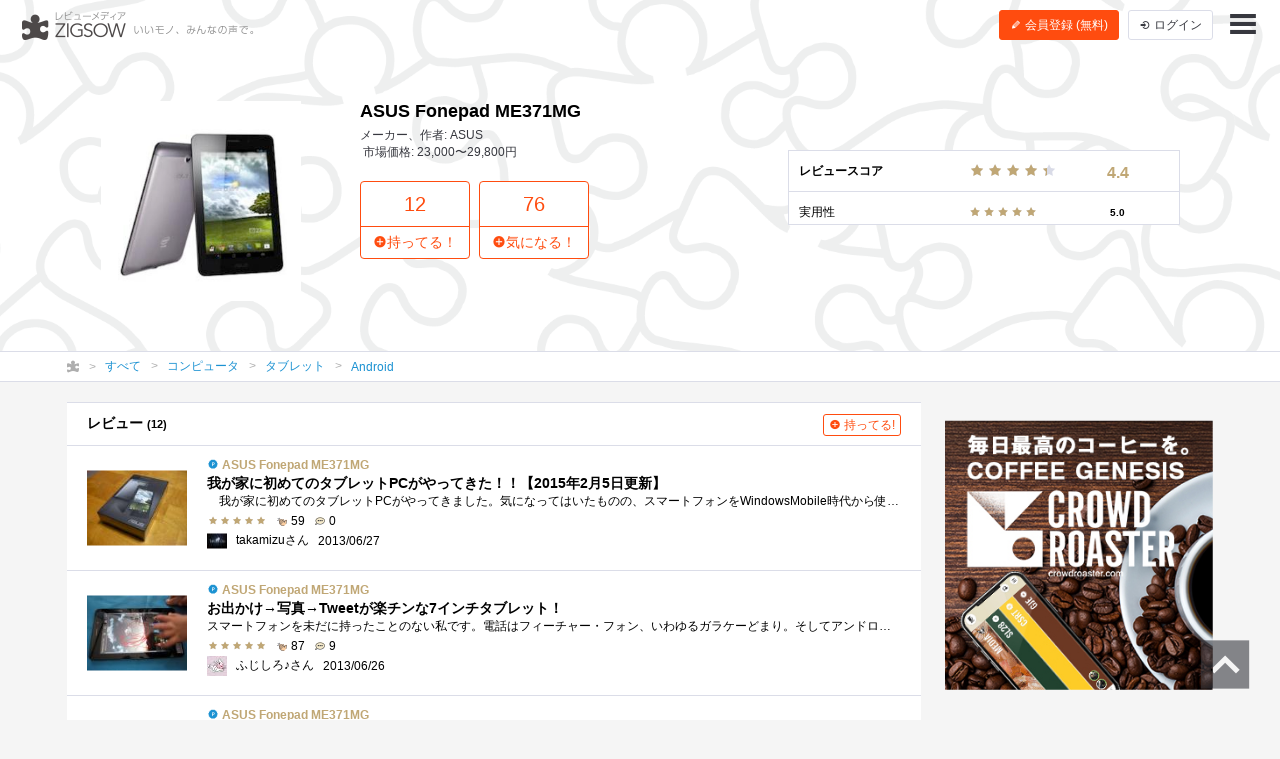

--- FILE ---
content_type: text/html; charset=UTF-8
request_url: https://zigsow.jp/item/269997
body_size: 18123
content:
<!DOCTYPE html>
<html lang="ja" prefix="og: http://ogp.me/ns#">
<head>
<!--
 _____ _____ __    _____ __    _____ _____ _____
|   __|     |  |  |   __|  |  |  _  | __  |   __|
|__   |  |  |  |__|   __|  |__|     |    -|   __|
|_____|_____|_____|__|  |_____|__|__|__|__|_____|
Webエンジニア募集中！
http://solflare.co.jp/recruit/
-->
<meta charset="utf-8">
<meta http-equiv="X-UA-Compatible" content="IE-Edge">
<meta property="og:site_name" content="ジグソー | レビューメディア">
<meta property="og:title" content="ASUS Fonepad ME371MG | ジグソー | レビューメディア">
<meta property="og:description" content="ZIGSOW (ジグソー) は、いいもの広めるレビューコミュニティ。自分のもちものの良いところ、気に入っているところを自分の言葉で紹介しよう！レアな情報も、ZIGSOWなら見つかる！プレミアムレビューで豪華商品をGET！口コミ情報を元にいろんな繋がりを探そう！">
<meta property="og:type" content="article">
<meta property="og:url" content="https://zigsow.jp/item/269997">
<meta property="og:image" content="https://zigsow.jp/skin/venus/favicon/android-chrome-512x512.png">
<meta property="og:locale" content="ja_JP">
<meta property="fb:app_id" content="231733923543838">
<meta name="viewport" content="width=device-width, initial-scale=1, maximum-scale=1, minimum-scale=1, user-scalable=no, minimal-ui">
<meta name="description" content="ZIGSOW (ジグソー) は、いいもの広めるレビューコミュニティ。自分のもちものの良いところ、気に入っているところを自分の言葉で紹介しよう！レアな情報も、ZIGSOWなら見つかる！プレミアムレビューで豪華商品をGET！口コミ情報を元にいろんな繋がりを探そう！">
<meta name="keywords" content="評価,比較,レビュー,ジグソー">
<meta name="fb:app_id" content="231733923543838">
<meta name="twitter:card" content="summary">
<meta name="twitter:site" content="@zigsow">
<meta name="apple-mobile-web-app-capable" content="yes">
<meta name="apple-mobile-web-app-status-bar-style" content="black">
<meta name="msapplication-TileColor" content="#ffcc22">
<meta name="msapplication-TileImage" content="/skin/venus/favicon/mstile-150x150.png">
<meta name="theme-color" content="#ffffff">
<link rel="shortcut icon" href="/skin/venus/favicon/favicon.ico">
<link rel="apple-touch-icon" sizes="180x180" href="/skin/venus/favicon/apple-touch-icon.png">
<link rel="icon" type="image/png" href="/skin/venus/favicon/android-chrome-192x192.png" sizes="192x192">
<link rel="icon" type="image/png" href="/skin/venus/favicon/android-chrome-512x512.png" sizes="512x512">
<link rel="icon" type="image/png" href="/skin/venus/favicon/favicon-32x32.png" sizes="32x32">
<link rel="icon" type="image/png" href="/skin/venus/favicon/favicon-16x16.png" sizes="16x16">
<link rel="manifest" href="/skin/venus/favicon/manifest.json">
<link rel="mask-icon" href="/skin/venus/favicon/safari-pinned-tab.svg" color="#5bbad5">
<link rel="index" href="https://zigsow.jp/">
<link rel="canonical" href="https://zigsow.jp/item/269997">
<link rel="alternate" href="/sitemap/sitemap-index.xml" type="application/atom+xml">
<link rel="stylesheet" href="/css/venus/zigsow.min.css?7bbbe600e31f8de1293a83adc90b3785" type="text/css">
<script type="text/javascript" src="/js/venus/zigsow.min.js?7ff86123d4f8d9ca5c6900c4f5107c9b"></script>
<script type="text/javascript" src="/js/venus/lazyload.min.js?9eb22a062762d2479dccd4cb36ebfbe3"></script>
<!--[if lt IE 9]>
<script type="text/javascript" src="/js/venus/css3-mediaqueries.js?0a66d92e64fc8522032154234b3ed3fc"></script>
<script type="text/javascript" src="/js/venus/html5shiv.min.js?40bd440d29b3a9371b0c63fec41ee64f"></script>
<![endif]-->
<script type="text/javascript">
$(function() {

	'use strict';

	$.zigsow.sessid = "d41d8cd98f00b204e9800998ecf8427e"
	$.zigsow.module = "lounge"
	$.zigsow.action = "item"
	$.zigsow.rawAction = "page_item"
	$.zigsow.isLogin = false
});
</script>


<title>ASUS Fonepad ME371MG | ジグソー | レビューメディア</title>
<!-- Global Site Tag (gtag.js) - Google Analytics -->
<script async src="https://www.googletagmanager.com/gtag/js?id=G-819NZSK6L7"></script>
<script>
  window.dataLayer = window.dataLayer || [];
  function gtag(){dataLayer.push(arguments);}
  gtag('js', new Date());

  gtag('config', 'G-819NZSK6L7'); gtag('config', 'UA-4578583-15');
</script>

<script>
(function(w,d,s,l,i){w[l]=w[l]||[];w[l].push({'gtm.start':
new Date().getTime(),event:'gtm.js'});var f=d.getElementsByTagName(s)[0],
j=d.createElement(s),dl=l!='dataLayer'?'&l='+l:'';j.async=true;j.src=
'https://www.googletagmanager.com/gtm.js?id='+i+dl;f.parentNode.insertBefore(j,f);
})

(window,document,'script','dataLayer','GTM-M2MN7KF');
</script>
</head>
<body class="lounge-item">
<noscript><iframe src="https://www.googletagmanager.com/ns.html?id=GTM-M2MN7KF" height="0" width="0" style="display:none;visibility:hidden"></iframe></noscript>
<header class="header-navigation header-navigation-transparent-black">
	<h1>レビューメディア「ジグソー」</h1>
	<div class="container-fluid">
		<div class="navigation-header">
			<a href="/" class="header-logo"><i class="zigsow-header-logo"></i></a>
		</div>
		<div class="navigation-body">
			<div class="navigation-body-inner">
				<ul class="header-navigation-list">
	<li class="item-name">
		<a href="/item/269997">
			<div class="thumbnail thumbnail-square thumbnail-inline" data-src="https://zigsow.jp/img.php?w=76&amp;h=76&amp;a=a&amp;filename=zigsow_item_269997_1372816866.jpg" data-lazy="false"></div>
			<span>ASUS Fonepad ME371MG</span>
		</a>
	</li>
	<li>
		<a href="/item/269997/review">
			<i class="zigcon zigcon-own-item"></i> 12 レビュー
		</a>
	</li>
	<li class="separator"></li>
	<li class="disabled">
		<a href="/item/269997/interesting">
			<i class="zigcon zigcon-req-item"></i> 76 <span class="unit">気になってる人</span>
		</a>
	</li>
</ul>
			</div>
		</div>
		<div class="navigation-footer">
			<div class="header-btn-group" id="member-regist-in-header">
				<a href="https://zigsow.jp/?m=portal&amp;a=page_regist" class="btn btn-small btn-orange"><i class="zigcon zigcon-pencil"></i> 会員登録 (無料)</a>
				<a href="https://zigsow.jp/?m=portal&amp;a=page_login" class="btn btn-small sp-hidden-disp-inline-block"><i class="zigcon zigcon-login"></i><span class="login-text"> ログイン</span></a>
			</div>
			<ul class="actions">
				<li class="menu"><a href="javascript:void(0)" data-dropdown="#navigation-menu"><i class="zigcon zigcon-menu-bar"></i></a></li>
			</ul>
		</div>
	</div>
	<div class="dropdown navigation-menu lounge" id="navigation-menu">
			<ul class="block-list menu-list-single clearfix">
				<li><a href="/portal/category"><i class="zigcon zigcon-search"></i> カテゴリーから探す</a></li>
				<li><a href="/new/review"><i class="zigcon zigcon-own-item"></i> みんなのレビュー</a></li>
				<li><a href="/review"><i class="zigcon zigcon-premium-review"></i> プレミアムレビュー</a></li>
				<li><a href="/item/ranking"><i class="zigcon zigcon-ranking"></i> アイテムランキング</a></li>
				<li><a href="/special"><i class="zigcon zigcon-special"></i> 特集</a></li>
				<li><a href="/portal/help"><i class="zigcon zigcon-help"></i> ZIGSOWとは?</a></li>
				<li id="member-regist-in-humbuger-menu"><a href="https://zigsow.jp/?m=portal&amp;a=page_regist"><i class="zigcon zigcon-pencil"></i> 会員登録 (無料)</a></li>
				<li><a href="https://zigsow.jp/?m=portal&amp;a=page_login"><i class="zigcon zigcon-login"></i> ログイン</a></li>
				<li><a href="/portal/search"><i class="zigcon zigcon-search"></i> 検索</a></li>
			</ul>
		</div>
	</div>
</header>
<div class="item-header item-cover-image">
	<div class="sp-hidden"><div class="review-score-item">
	<table class="total-review-score">
		<tr><td>レビュースコア</td><td><span class="stars" data-rate="44" data-text-score="true"></span></td><td><small>4.4</small></td>
	</table>
	<table class="review-score-detail">
					<tr>
			<td>実用性</td><td><span class="stars" data-rate="50" data-text-score="true"></span></td><td><small>5.0</small></td>
		</tr>
				
							</table>
		</div></div>
	<div class="item-header-body">
		<div class="container">
			<div class="row">
				<div class="col-md-3">
					<div class="thumbnail" data-src="https://zigsow.jp/img.php?w=284&h=284&a=a&filename=zigsow_item_269997_1372816866.jpg"></div>
				</div>
				<div class="col-md-9">
					<h1 class="item-name">ASUS Fonepad ME371MG</h1>
					<ul class="meta">
						<li>メーカー、作者: ASUS</li>
						<li>市場価格: 23,000〜29,800円</li>
					</ul>
					<div class="row">
						<div class="col-md-7">
							<div class="actions">
								<a href="javascript:void(0)" data-dialog="#dialog-own-item-add" class="btn btn-orange-lg-bordered"><div class="btn-orange-lg-top">12</div><div class="btn-orange-lg-bottom"><i class="zigcon zigcon-plus"></i>持ってる！</div></a>
								<a href="javascript:void(0)" data-dialog="#dialog-req-item-add" class="btn btn-orange-lg-bordered"><div class="btn-orange-lg-top">76</div><div class="btn-orange-lg-bottom btn-orange-lg-bottom"><i class="zigcon zigcon-plus"></i>気になる！</div></a>
							</div>
						</div>
					</div>
				</div>
			</div>
		</div>
	</div>
</div>
	<nav class="category-chain">
	<div class="container">
		<ul class="breadcrumb" itemscope itemtype="http://schema.org/BreadcrumbList">
			<li itemprop="itemListElement" itemscope itemtype="http://schema.org/ListItem"><a itemprop="item" href="/"><i class="zigcon zigcon-zigsow"></i><meta itemprop="name" content="ラウンジ" /></a><meta itemprop="position" content="1" /></li>
			<li itemprop="itemListElement" itemscope itemtype="http://schema.org/ListItem"><a itemprop="item" href="/new/review"><span itemprop="name">すべて</span></a><meta itemprop="position" content="2" /></li>
				<li itemprop="itemListElement" itemscope itemtype="http://schema.org/ListItem"><a itemprop="item" href="/category/1/review"><span itemprop="name">コンピュータ</span></a><meta itemprop="position" content="3" /></li>
				<li itemprop="itemListElement" itemscope itemtype="http://schema.org/ListItem"><a itemprop="item" href="/category/34203/review"><span itemprop="name">タブレット</span></a><meta itemprop="position" content="4" /></li>
				<li itemprop="itemListElement" itemscope itemtype="http://schema.org/ListItem"><a itemprop="item" href="/category/34205/review"><span itemprop="name">Android</span></a><meta itemprop="position" content="5" /></li>
				</ul>
	</div>
</nav>
<div class="container">
	<div class="row">
		<div class="main">
			<div class="panel pc-hidden">
				<section>
					<div class="review-score-item">
	<table class="total-review-score">
		<tr><td>レビュースコア</td><td><span class="stars" data-rate="44" data-text-score="true"></span></td><td><small>4.4</small></td>
	</table>
	<table class="review-score-detail">
					<tr>
			<td>実用性</td><td><span class="stars" data-rate="50" data-text-score="true"></span></td><td><small>5.0</small></td>
		</tr>
				
							</table>
		</div>
				</section>
			</div>
			<div class="panel">
				<section>
					<header class="panel-header">
						<h3>レビュー <small>(12)</small></h3>
						<a href="javascript:void(0)" data-dialog="#dialog-own-item-add" class="btn btn-mini btn-add btn-orange-bordered"><i class="zigcon zigcon-plus"></i> 持ってる!</a>
					</header>
					
<ul class="block-list own-item-list">
													<li>
				<a href="/item/269997/review/244181">
			<div class="thumbnail" data-src="https://zigsow.jp/img.php?w=120&h=120&a=a&filename=mi_107953_1372178987_101964161.jpg" data-lazy=true>
						</div>
			<div class="list-body">
				<h4 class="item-name">
					
					<i class="zigcon zigcon-premium-review"></i> 					ASUS Fonepad ME371MG
				</h4>
				<p class="short-comment">我が家に初めてのタブレットPCがやってきた！！【2015年2月5日更新】</p>
							<p class="comment">　我が家に初めてのタブレットPCがやってきました。気になってはいたものの、スマートフォンをWindowsMobile時代から使用し、現在、「GALAXYSⅢ」を�...</p>
							<ul class="meta">
									<li><span class="stars" data-rate="50"></span></li>									<li><span class="zigcon-stack zigcon-cool"></span> 59</li>
					<li><span class="zigcon-stack zigcon-comment"></span> 0</li>
				</ul>
				<ul class="meta">
					<li>
															<div class="thumbnail member-icon"><img src="[data-uri]" width="20" height="15"  /></div>
														</li>
					<li>takamizuさん</li>
					<br class="pc-hidden">
										<li>2013/06/27</li>
													</ul>
			</div>
		</a>
	</li>
									<li>
				<a href="/item/269997/review/244178">
			<div class="thumbnail" data-src="https://zigsow.jp/img.php?w=120&h=120&a=a&filename=zigsow_own_item_244178_1_1373423567.jpg" data-lazy=true>
						</div>
			<div class="list-body">
				<h4 class="item-name">
					
					<i class="zigcon zigcon-premium-review"></i> 					ASUS Fonepad ME371MG
				</h4>
				<p class="short-comment">お出かけ→写真→Tweetが楽チンな7インチタブレット！</p>
							<p class="comment">スマートフォンを未だに持ったことのない私です。電話はフィーチャー・フォン、いわゆるガラケーどまり。そしてアンドロイドタブレットも、�...</p>
							<ul class="meta">
									<li><span class="stars" data-rate="50"></span></li>									<li><span class="zigcon-stack zigcon-cool"></span> 87</li>
					<li><span class="zigcon-stack zigcon-comment"></span> 9</li>
				</ul>
				<ul class="meta">
					<li>
															<div class="thumbnail member-icon"><img src="[data-uri]" width="20" height="20"  /></div>
														</li>
					<li>ふじしろ♪さん</li>
					<br class="pc-hidden">
										<li>2013/06/26</li>
													</ul>
			</div>
		</a>
	</li>
									<li>
				<a href="/item/269997/review/244177">
			<div class="thumbnail" data-src="https://zigsow.jp/img.php?w=120&h=120&a=a&filename=mi_113332_1373288395_1001076830.gif" data-lazy=true>
						</div>
			<div class="list-body">
				<h4 class="item-name">
					
					<i class="zigcon zigcon-premium-review"></i> 					ASUS Fonepad ME371MG
				</h4>
				<p class="short-comment">通話ができるところを自分なりに有効活用してみたい！～7インチタブレット「ASUS Fonepad ME371MG」</p>
							<p class="comment">  今回、通話ができる7インチタブレット「ASUSFonepadME371MG」のレビューをさせていただくことになりました。相変わらず拙い文章ですがよろしくお...</p>
							<ul class="meta">
									<li><span class="stars" data-rate="40"></span></li>									<li><span class="zigcon-stack zigcon-cool"></span> 47</li>
					<li><span class="zigcon-stack zigcon-comment"></span> 3</li>
				</ul>
				<ul class="meta">
					<li>
															<div class="thumbnail member-icon"><img src="[data-uri]" width="20" height="15"  /></div>
														</li>
					<li>pakapakaさん <span class="zigcon-stack zigcon-beginner"></span></li>
					<br class="pc-hidden">
										<li>2013/06/27</li>
													</ul>
			</div>
		</a>
	</li>
									<li>
				<a href="/item/269997/review/244180">
			<div class="thumbnail" data-src="https://zigsow.jp/img.php?w=120&h=120&a=a&filename=mi_101343_1372148415_517124471.jpg" data-lazy=true>
						</div>
			<div class="list-body">
				<h4 class="item-name">
					
					<i class="zigcon zigcon-premium-review"></i> 					ASUS Fonepad ME371MG
				</h4>
				<p class="short-comment">Nexus7より軽量な7インチタブレット</p>
							<p class="comment">ふぁーすと・いんぷれっしょん編 1.開封してみよう　　　　　　　　　　　　　　　　　　　　6月22日、とあるネトゲーで知り合った人と会いに�...</p>
							<ul class="meta">
																		<li><span class="zigcon-stack zigcon-cool"></span> 53</li>
					<li><span class="zigcon-stack zigcon-comment"></span> 0</li>
				</ul>
				<ul class="meta">
					<li>
															<div class="thumbnail member-icon"><img src="[data-uri]" width="20" height="20"  /></div>
														</li>
					<li>notokenさん</li>
					<br class="pc-hidden">
										<li>2013/06/27</li>
													</ul>
			</div>
		</a>
	</li>
									<li>
				<a href="/item/269997/review/244186">
			<div class="thumbnail" data-src="https://zigsow.jp/img.php?w=120&h=120&a=a&filename=zigsow_own_item_244186_1_1373210175.jpg" data-lazy=true>
						</div>
			<div class="list-body">
				<h4 class="item-name">
					
					<i class="zigcon zigcon-premium-review"></i> 					ASUS Fonepad ME371MG
				</h4>
				<p class="short-comment">【7/8追記】　インテル入ってる</p>
							<p class="comment">私にとって2台目のアンドロイドタブレットですが、今まではアンドロイドのお作法に馴染めず性能が低いことからのモッサリ感も加わり、日常的�...</p>
							<ul class="meta">
									<li><span class="stars" data-rate="50"></span></li>									<li><span class="zigcon-stack zigcon-cool"></span> 67</li>
					<li><span class="zigcon-stack zigcon-comment"></span> 14</li>
				</ul>
				<ul class="meta">
					<li>
															<div class="thumbnail member-icon"><img src="[data-uri]" width="20" height="20"  /></div>
														</li>
					<li>自由さん</li>
					<br class="pc-hidden">
										<li>2013/06/26</li>
													</ul>
			</div>
		</a>
	</li>
	</ul>

						<footer class="panel-footer">
						<a href="/item/269997/review" class="more">もっと見る <i class="zigcon zigcon-double-arrow"></i></a>
					</footer>
					</section>
			</div>
			<div class="row">
				<div class="col-md-12">
					<div class="panel">
						<section>
							<h3 class="panel-header">関連アイテム</h3>
								<ul class="block-list req-item-panel-list">
		<li>
		<a href="/item/203342" title="ソニー タブレット WiFi Sシリーズ メモリ32GB SGPT112JP/S">
					<div class="thumbnail" data-src="https://zigsow.jp/img.php?w=76&amp;h=76&amp;a=a&amp;filename=zigsow_item_203342_1316423662.jpg" alt="ソニー タブレット WiFi Sシリーズ メモリ32GB SGPT112JP/S"></div>
					<p class="item-name">ソニー タブレット WiFi Sシリーズ メモリ32GB SGPT112JP/S</p>
		</a>
	</li>
		<li>
		<a href="/item/202352" title="ARROWS Tab LTE F-01D">
					<div class="thumbnail" data-src="https://zigsow.jp/img.php?w=76&amp;h=76&amp;a=a&amp;filename=zigsow_item_202352_1319461487.jpg" alt="ARROWS Tab LTE F-01D"></div>
					<p class="item-name">ARROWS Tab LTE F-01D</p>
		</a>
	</li>
		<li>
		<a href="/item/196678" title="alimo（IAT-PSR701）">
					<div class="thumbnail" data-src="https://zigsow.jp/img.php?w=76&amp;h=76&amp;a=a&amp;filename=zigsow_item_196678_1311201331.jpg" alt="alimo（IAT-PSR701）"></div>
					<p class="item-name">alimo（IAT-PSR701）</p>
		</a>
	</li>
		<li>
		<a href="/item/259342" title="Google Nexus 7 32GB">
					<div class="thumbnail" data-src="https://zigsow.jp/img.php?w=76&amp;h=76&amp;a=a&amp;filename=zigsow_item_259342.jpg" alt="Google Nexus 7 32GB"></div>
					<p class="item-name">Google Nexus 7 32GB</p>
		</a>
	</li>
		<li>
		<a href="/item/276360" title="Google Nexus7 (2013) ブラック ME571-16G">
					<div class="thumbnail" data-src="https://zigsow.jp/img.php?w=76&amp;h=76&amp;a=a&amp;filename=zigsow_item_276360_1424830205.jpg" alt="Google Nexus7 (2013) ブラック ME571-16G"></div>
					<p class="item-name">Google Nexus7 (2013) ブラック ME571-16G</p>
		</a>
	</li>
		<li>
		<a href="/item/176490" title="GALAXY　Tab　SC-01C">
					<div class="thumbnail" data-src="https://images-na.ssl-images-amazon.com/images/I/51HAT6SOUuL._SL160_.jpg" alt="GALAXY　Tab　SC-01C"></div>
					<p class="item-name">GALAXY　Tab　SC-01C</p>
		</a>
	</li>
		<li>
		<a href="/item/192358" title="ASUS Eee Pad Transformer TF 101 10.1型LED マルチタッチスクリーン ブラウン TF101-1B173A">
					<div class="thumbnail" data-src="https://images-na.ssl-images-amazon.com/images/I/51lDzTmVGxL._SL160_.jpg" alt="ASUS Eee Pad Transformer TF 101 10.1型LED マルチタッチスクリーン ブラウン TF101-1B173A"></div>
					<p class="item-name">ASUS Eee Pad Transformer TF 101 10.1型LED マルチタッチスクリーン ブラウン TF101-1B173A</p>
		</a>
	</li>
		<li>
		<a href="/item/249494" title="Google Nexus 7">
					<div class="thumbnail" data-src="https://zigsow.jp/img.php?w=76&amp;h=76&amp;a=a&amp;filename=zigsow_item_249494_1340821714.jpg" alt="Google Nexus 7"></div>
					<p class="item-name">Google Nexus 7</p>
		</a>
	</li>
		<li>
		<a href="/item/183847" title="MOTOROLA XOOM(TM)Wi-Fi TBi11M">
					<div class="thumbnail" data-src="https://zigsow.jp/img.php?w=76&amp;h=76&amp;a=a&amp;filename=zigsow_item_183847_1299325033.jpg" alt="MOTOROLA XOOM(TM)Wi-Fi TBi11M"></div>
					<p class="item-name">MOTOROLA XOOM(TM)Wi-Fi TBi11M</p>
		</a>
	</li>
		<li>
		<a href="/item/264282" title="docomo tablet dtab">
					<div class="thumbnail" data-src="https://zigsow.jp/img.php?w=76&amp;h=76&amp;a=a&amp;filename=zigsow_item_264282_1363998665.png" alt="docomo tablet dtab"></div>
					<p class="item-name">docomo tablet dtab</p>
		</a>
	</li>
		<li>
		<a href="/item/173477" title="GALAXY Tab SC-01C">
					<div class="thumbnail" data-src="https://zigsow.jp/img.php?w=76&amp;h=76&amp;a=a&amp;filename=zigsow_item_173477_1302764508.jpg" alt="GALAXY Tab SC-01C"></div>
					<p class="item-name">GALAXY Tab SC-01C</p>
		</a>
	</li>
		<li>
		<a href="/item/192881" title="acer【アイコニア】ICONIA タブレットPC シルバー ICONIA TAB A500-10S16">
					<div class="thumbnail" data-src="https://zigsow.jp/img.php?w=76&amp;h=76&amp;a=a&amp;filename=zigsow_item_192881_1334249117.jpg" alt="acer【アイコニア】ICONIA タブレットPC シルバー ICONIA TAB A500-10S16"></div>
					<p class="item-name">acer【アイコニア】ICONIA タブレットPC シルバー ICONIA TAB A500-10S16</p>
		</a>
	</li>
	</ul>

							</section>
					</div>
				</div>
			</div>
		</div>
		<div class="sidebar">
			



			<div class="panel panel-banner">
	<aside>
		<div class="portal-banner"></div>
	</aside>
</div>
		</div>
	</div>
</div>
<footer class="footer-navigation">
	<div class="container">
		<div class="footer-navigation-menu">
			<ul class="block-list menu-list">
				<li><a href="/">ラウンジ</a></li>
				<li><a href="/review">プレミアムレビュー</a></li>
				<li class="sp-hidden"><a href="/portal/category">カテゴリー</a></li>
				<li class="sp-hidden"><a href="/special">特集</a></li>
				<li class="sp-hidden"><a href="/portal/help">ZIGSOWとは？</a></li>
			</ul>
			<ul class="block-list menu-list">
				<li><a href="https://solflare.co.jp/" target="_blank">運営会社</a></li>
				<li><a href="https://solflare.co.jp/contact/" target="_blank">問い合わせ</a></li>
				<li><a href="https://zigsow.jp/info/terms.html">利用規約</a></li>
				<li><a href="https://solflare.co.jp/privacy/" target="_blank">プライバシーポリシー</a></li>
				<li><a href="https://zigsow.jp/info/policy.html">サイトポリシー</a></li>
				<li><a href="https://solflare.co.jp/business/premiumreview" target="_blank">メーカーの皆様へ</a></li>
			</ul>
			<ul class="block-list menu-list">
				<li><a href="https://www.facebook.com/zigsow" target="_blank"><i class="zigcon zigcon-facebook"></i> 公式 Facebook</a></li>
				<li><a href="https://twitter.com/zigsow" target="_blank"><i class="zigcon zigcon-twitter"></i> 公式 X</a></li>
				<li><a href="https://www.instagram.com/zigsow_official/" target="_blank"><i class="zigcon zigcon-instagram"></i> 公式 Instagram</a></li>
			</ul>
		</div>
		<div class="copyright">
			<div class="logo"><a href="https://zigsow.jp/"></a></div>
			<p class="text">&copy; 2013 zigsow Inc, &copy; 2016 Solflare Inc. <br class="pc-hidden">All rights reserved.</p>
		</div>
	</div>
</footer>
<div class="pagetop"><a href="#pagetop"><i class="zigcon zigcon-pagetop"></i></a></div>

<div class="dialog dialog-login" id="dialog-login">
	<div class="dialog-content">
		<h3><i class="zigcon zigcon-zigsow"></i> ZIGSOW にログイン</h3>
		<p class="info"><a href="https://zigsow.jp/?m=portal&amp;a=page_regist">ZIGSOW会員登録（無料）はこちらから</a></p>
		<div class="dialog-form">
			<form action="https://zigsow.jp/" method="post" id="login-form" novalidate>
<input type="hidden" name="m" value="pc">
<input type="hidden" name="a" value="do_o_login">
				<input type="email" name="username" value="" placeholder="メールアドレス" />
				<input type="password" name="password" value="" placeholder="パスワード" />
				<label><input type="checkbox" name="is_save" value="1">次回から自動的にログイン</label>
			</form>
			<button class="btn btn-submit">ログイン</button>
			<div class="link">
				<a href="https://zigsow.jp/?m=pc&amp;a=page_o_password_query"><small>ログインできない場合はこちら</small></a>
			</div>
		</div>
		<!--<div class="dialog-actions dialog-actions-centered">
			<button class="btn btn-confirm">ログイン</button>
		</div>-->
		<div class="row dialog-footer">
			<a href="javascript:void(0);" data-href="https://zigsow.jp/?m=portal&amp;a=page_extauth_start&amp;site=facebook" class="facebook col-sm-5"><i class="zigcon zigcon-facebook"></i> Facebook</a>
			<a href="javascript:void(0);" data-href="https://zigsow.jp/?m=portal&amp;a=page_extauth_start&amp;site=twitter" class="twitter col-sm-5"><i class="zigcon zigcon-twitter"></i></a>
		</div>
	</div>
</div>







<div class="dialog dialog-message" id="dialog-message">
	<div class="dialog-content">
		<h3></h3>
		<p class="info"></p>
	</div>
</div>
<div class="dialog dialog-confirm" id="dialog-confirm">
	<div class="dialog-content">
		<h3 class="title"></h3>
		<p class="info"></p>
		<div class="dialog-actions dialog-actions-centered">
			<button type="button" class="btn btn-cancel">キャンセル</button>
			<button type="button" class="btn btn-confirm">決定</button>
		</div>
	</div>
</div>

<script type="text/javascript" src="https://spnx.jp/spnx-logger.js"></script>
<script type="text/javascript">
    window.onload = function() {
        window.spnxLog(
            {
                siteId: 'Jv1iizlE8Ai87jiiw7sf'
            }
        );
    };
</script>
</body>
</html>